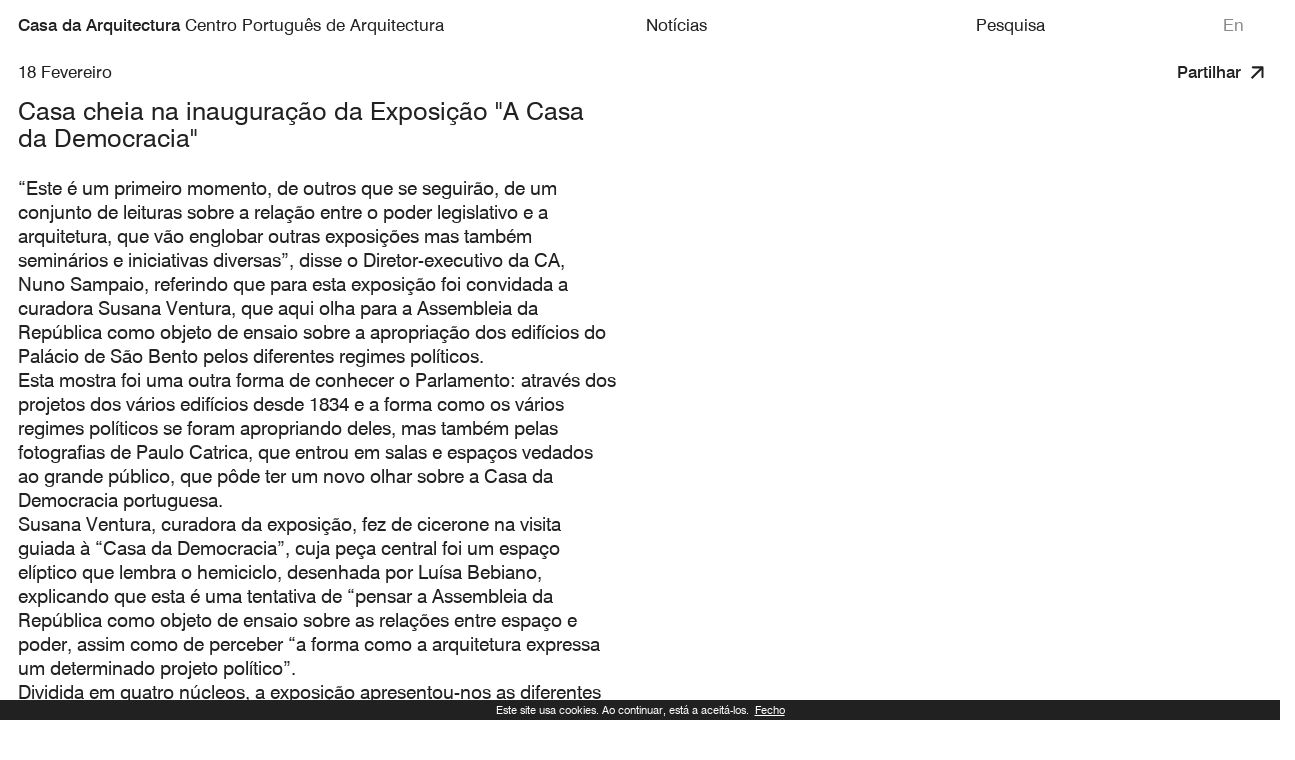

--- FILE ---
content_type: text/html; charset=UTF-8
request_url: https://casadaarquitectura.pt/pt/noticias/casa-cheia-na-inauguracao-da-exposicao-a-casa-da-democracia-2018-02-18/
body_size: 8057
content:
<!DOCTYPE html>
<html>
<head lang="pt">
<!-- Global site tag (gtag.js) - Google Analytics -->
<script async src="https://www.googletagmanager.com/gtag/js?id=G-DW1BN6H2ND"></script>
<script>
  window.dataLayer = window.dataLayer || [];
  function gtag(){dataLayer.push(arguments);}
  gtag('js', new Date());

  gtag('config', 'G-DW1BN6H2ND');
</script>
<title>Casa cheia na inauguração da Exposição "A Casa da Democracia" - Casa da Arquitectura</title>

<meta name="Description" content="Foram muitos os convidados, amigos e p&uacute;blico em geral que transpuseram as portas da Casa da Arquitectura para a inaugura&ccedil;&atilde;o da exposi&ccedil;&atilde;o &ldquo;A Casa da Democracia &ndash; Entre Espa&ccedil;o e Poder&rdquo;, que po"/>
<meta http-equiv="Content-Language" content="pt" />
<meta name="Keywords" content=""/>
		<meta http-equiv="Content-Type" content="text/html; charset=windows-1252"/>
		<meta name="Robots" content="index, follow"/>
		<meta name="Author" content="Casa da Arquitectura"/>
		<meta name="Copyright" content="Casa da Arquitectura"/>
		<meta name="Distribution" content="Global"/>
		<meta name="subject" content="Casa da Arquitectura">
		<meta name="audience" content="all">
		
<link rel="stylesheet" type="text/css" href="/css/reset-min.css"/>
<!--[if lt IE 9]>
	<script src="http://css3-mediaqueries-js.googlecode.com/svn/trunk/css3-mediaqueries.js"></script>
<![endif]-->
<meta name="viewport" content="width=device-width, initial-scale=1.0, maximum-scale=1">

<script src="//ajax.googleapis.com/ajax/libs/jquery/1.9.1/jquery.min.js"></script>
<!--[if lt IE 9]>
	<script src="http://html5shim.googlecode.com/svn/trunk/html5.js"></script>
<![endif]-->

<meta property="og:type" content="website" />
<meta property="og:locale" content="pt_PT" />
<meta property="og:title" content="Casa cheia na inauguração da Exposição "A Casa da Democracia" - Casa da Arquitectura" />
<meta property="og:description" content="Foram muitos os convidados, amigos e p&uacute;blico em geral que transpuseram as portas da Casa da Arquitectura para a inaugura&ccedil;&atilde;o da exposi&ccedil;&atilde;o &ldquo;A Casa da Democracia &ndash; Entre Espa&ccedil;o e Poder&rdquo;, que po" />
<meta property="og:site_name" content="Casa cheia na inauguração da Exposição "A Casa da Democracia" - " />
<meta name="twitter:site" content="@casa_arqui" />
<meta name="twitter:creator" content="@casa_arqui" />
<meta name="twitter:title" content="Casa cheia na inauguração da Exposição "A Casa da Democracia" - Casa da Arquitectura" />
<meta name="twitter:description" content="Foram muitos os convidados, amigos e p&uacute;blico em geral que transpuseram as portas da Casa da Arquitectura para a inaugura&ccedil;&atilde;o da exposi&ccedil;&atilde;o &ldquo;A Casa da Democracia &ndash; Entre Espa&ccedil;o e Poder&rdquo;, que po" />
<link rel="apple-touch-icon" sizes="180x180" href="/images/favicons/apple-touch-icon.png">
<link rel="icon" type="image/png" sizes="32x32" href="/images/favicons/favicon-32x32.png">
<link rel="icon" type="image/png" sizes="16x16" href="/images/favicons/favicon-16x16.png">
<link rel="manifest" href="/images/favicons/site.webmanifest">
<link rel="mask-icon" href="/images/favicons/safari-pinned-tab.svg" color="#000000">
<link rel="shortcut icon" href="/images/favicons/favicon.ico">
<meta name="msapplication-TileColor" content="#ffffff">
<meta name="msapplication-config" content="/images/favicons/browserconfig.xml">
<meta name="theme-color" content="#ffffff">

<link rel="preconnect" href="https://fonts.gstatic.com"> 
<link href="https://fonts.googleapis.com/css2?family=DM+Mono&display=swap" rel="stylesheet">
<link rel="stylesheet" href="/css/flexslider.css" type="text/css" media="screen" />
<link rel="stylesheet" type="text/css" href="/css/style.css?v=2025080101"/>

<link rel="stylesheet" type="text/css" href="/css/slick.css">
<link rel="stylesheet" type="text/css" href="/css/slick-theme.css">
<script src="/js/slick.js" charset="utf-8"></script>
<script type="text/javascript" src="https://s7.addthis.com/js/250/addthis_widget.js"></script>
<script defer src="/js/jquery.flexslider.js"></script>
<link rel="stylesheet" href="/css/jquery.bxslider.css">
<script src="https://cdn.jsdelivr.net/bxslider/4.2.12/jquery.bxslider.min.js"></script>
<link rel="stylesheet" type="text/css" href="/css/lightbox.css">
<script src="/js/lightbox.js" charset="utf-8"></script>
<script defer src="/js/jquery.scrollTo-min.js"></script>
<script src="/js/jquery.vimeo.api.min.js"></script>
<script src="/js/jquery.cookie.js"></script>
<script src="/js/jquery.history.js"></script>
<script src="/js/funcoes.js?v=4"></script>
</head>

<body >
<div class="loader"></div>
<input type="hidden" id="langid" name="langid" value="1">
<input type="hidden" id="langref" name="langref" value="pt">

			<div class="under" id="cookie_msg" style="bottom:0">Este site usa cookies. Ao continuar, está a aceitá-los.&nbsp;<a href="#" id="cookie_accept">Fecho</a></div>

	
<div id="main">
		<header class="reduced">
		<div class="col left relative">
			<div class="h1"><a href="/pt/"><img src="/images/logo.svg" alt="Casa da Arquitectura"><p>Casa da Arquitectura <span>Centro Portugu&ecirc;s de Arquitectura</span></p></a></div>
			<div class="h1_closed"><a href="/pt/"><p>Casa da Arquitectura <span>Centro Portugu&ecirc;s de Arquitectura</span></p></a></div>
		</div>
		<div class="col right nav_wrap">
			<nav class="left">
			<ul id="menu" class="menus"><li class="menu_col1"><a class="" href="/pt/programacao/">Programação</a></li><li class="menu_col2"><a class="" href="/pt/visitas-guiadas/">Roteiros de Arquitetura</a></li><li class="menu_col3"><a class="" href="/pt/sobre-nos/">Sobre Nós</a></li><li class="menu_col1"><a class="" href="/pt/servico-educativo/">Serviço Educativo</a></li><li class="menu_col2"><a class="" href="/pt/horarios-bilheteira-e-contactos/">Informações Úteis</a></li><li class="menu_col3"><a class="" href="/pt/servicos/">Eventos na Casa da Arquitectura</a></li><li class="menu_col1"><a class="" href="/pt/apoiar-a-casa/">Apoiar a Casa</a></li><li class="menu_col2"><a class=" sel" href="/pt/noticias/">Notícias</a></li><li class="menu_col3"><a class="bt_pesquisa" href="#">Pesquisa</a></li></ul>			<ul id="menu_top_closed_list" class="menus">
				<li>Notícias</li><li><a href="#" class="bt_pesquisa">pesquisa</a></li>
			</ul>
			</nav>
						<div class="lang right">
				<a class="link_loja" href="https://loja.casadaarquitectura.pt" target="_blank">Loja<img src="/images/goto.svg" class="goto" width="17" alt="Go To" /></a>				<a class="link_arquivo" href="https://arquivo.casadaarquitectura.pt/inweb/" target="_blank">Arquivo<img src="/images/goto.svg" class="goto" width="17" alt="Go To" /></a>				<a class="link_tours" href="https://tours.casadaarquitectura.pt/" target="_blank">Tours<img src="/images/goto.svg" class="goto" width="17" alt="Go To" /></a>				<a class="lang_link" href="/en/noticias/casa-cheia-na-inauguracao-da-exposicao-a-casa-da-democracia-2018-02-18/">En</a>
				<div class="mobile_socials right"><a href="https://www.facebook.com/casadaarquitectura.pt/" target="_blank"><img src="/images/footer_fb.svg" alt="facebook" /></a><a href="https://twitter.com/casa_arqui" target="_blank"><img src="/images/footer_tw.svg" alt="twitter" /></a><a href="https://www.instagram.com/casadaarquitectura/" target="_blank"><img src="/images/footer_in.svg" alt="instagram" /></a><a href="https://www.linkedin.com/company/casa-da-arquitectura/" target="_blank"><img width="23" src="/images/footer_li.svg" alt="linkedin" /></a></div>
			</div>
			<div class="clear"></div>
		</div>
		<div class="clear"></div>
		
		<div class="menu_open_wrap">
			<div class="menu_open">
				<div id="nav">
				  <span></span>
				  <span></span>
				  <span></span>
				  <span></span>
				</div>
			</div>
		</div>

	</header>
	
	<section class="relative wrap_casa-cheia-na-inauguracao-da-exposicao-a-casa-da-democracia-2018-02-18 " id="wrap_noticias">	<div class="pad fixed_submenu_wrap">
		<div class="header_wrap_sep white">
			<div class="scrolly">
				<ul class="colunas">
					<li class="col">
						<ul class="submenu">
							<li>18 Fevereiro</li>
						</ul>
					</li>
					<li class="col">
						<div class="right dark_share"><div class="share">
	<div class="left">
		<div class="addthis_toolbox addthis_default_style">
		    <a class="addthis_button_facebook"><img class="svg-convert" width="22" src="/images/share_fb.svg" alt="facebook" /></a>
		    <a class="addthis_button_twitter"><img class="svg-convert" src="/images/share_tw.svg" width="23" alt="twitter" /></a>
		    <a class="addthis_button_linkedin"><img class="svg-convert" src="/images/share_in.svg" width="21" alt="Linkedin" /></a>
    	</div>
   	</div>
	<div class="left"><a class="bt_share" href="#" target="_blank">Partilhar<img src="/images/goto.svg" class="goto svg-convert" width="17" alt="Go To"></a></div>
	<div class="clear"></div>
</div>
</div>
						<div class="clear"></div>
					</li>
				</ul>
			</div>
		</div>
	</div>
	
	
	<div class="content_wrap noticias_detalhe">
		<div class="col">
			<div class="eventos_wrap">
				<h1 class="titulo_evento">Casa cheia na inauguração da Exposição "A Casa da Democracia"</h1>
				<div class="texto_wrap">
					<div class="texto">&ldquo;Este &eacute; um primeiro momento, de outros que se seguir&atilde;o, de um conjunto de leituras sobre a rela&ccedil;&atilde;o entre o poder legislativo e a arquitetura, que v&atilde;o englobar outras exposi&ccedil;&otilde;es mas tamb&eacute;m semin&aacute;rios e iniciativas diversas&rdquo;, disse o Diretor-executivo da CA, Nuno Sampaio, referindo que para esta exposi&ccedil;&atilde;o foi convidada a curadora Susana Ventura, que aqui olha para a Assembleia da Rep&uacute;blica como objeto de ensaio sobre a apropria&ccedil;&atilde;o dos edif&iacute;cios do Pal&aacute;cio de S&atilde;o Bento pelos diferentes regimes pol&iacute;ticos.<br />
Esta mostra foi uma outra forma de conhecer o Parlamento: atrav&eacute;s dos projetos dos v&aacute;rios edif&iacute;cios desde 1834 e a forma como os v&aacute;rios regimes pol&iacute;ticos se foram apropriando deles, mas tamb&eacute;m pelas fotografias de Paulo Catrica, que entrou em salas e espa&ccedil;os vedados ao grande p&uacute;blico, que p&ocirc;de ter um novo olhar sobre a Casa da Democracia portuguesa.<br />
Susana Ventura, curadora da exposi&ccedil;&atilde;o, fez de cicerone na visita guiada &agrave; &ldquo;Casa da Democracia&rdquo;, cuja pe&ccedil;a central foi um espa&ccedil;o el&iacute;ptico que lembra o hemiciclo, desenhada por Lu&iacute;sa Bebiano, explicando que esta &eacute; uma tentativa de &ldquo;pensar a Assembleia da Rep&uacute;blica como objeto de ensaio sobre as rela&ccedil;&otilde;es entre espa&ccedil;o e poder, assim como de perceber &ldquo;a forma como a arquitetura expressa um determinado projeto pol&iacute;tico&rdquo;.<br />
Dividida em quatro n&uacute;cleos, a exposi&ccedil;&atilde;o apresentou-nos as diferentes apropria&ccedil;&otilde;es do edif&iacute;cio consoante os regimes vigentes, nomeadamente, a Monarquia Constitucional, Primeira Rep&uacute;blica, Estado Novo e Democracia. Uma diferente vis&atilde;o mesmo para aqueles que est&atilde;o habituados a percorrer os corredores do Pal&aacute;cio. &ldquo;Se queres conhecer bem a tua casa, &eacute; importante que saias dela&rdquo;, lembrou o vice-presidente da Assembleia da Rep&uacute;blica, Jorge Lac&atilde;o, tamb&eacute;m presente na cerim&oacute;nia.<br />
Lu&iacute;sa Salgueiro, presidente da C&acirc;mara de Matosinhos e tamb&eacute;m ela uma profunda conhecedora dos meandros do Pal&aacute;cio, j&aacute; que foi deputada parlamentar durante doze anos, n&atilde;o escondeu a satisfa&ccedil;&atilde;o por todos agora terem a oportunidade, mas tamb&eacute;m a obriga&ccedil;&atilde;o, de conhecer o Parlamento.<br />
&ldquo;Mais do que uma exposi&ccedil;&atilde;o &eacute; uma oportunidade de celebrar uma parceria com a AR que &eacute; um marco importante para a hist&oacute;ria da arquitetura&rdquo;, disse ainda o presidente da Casa da Arquitetura, Jos&eacute; Manuel Dias da Fonseca.<br />
A atual Assembleia da Rep&uacute;blica, assento do Parlamento Portugu&ecirc;s, foi cen&aacute;rio e palco de importantes movimentos sociais e regimes pol&iacute;ticos que determinaram o nosso destino hist&oacute;rico: a Revolu&ccedil;&atilde;o Liberal de 1820, que dois anos depois deu origem &agrave; primeira Constitui&ccedil;&atilde;o Portuguesa; a aboli&ccedil;&atilde;o da Monarquia e consequente implanta&ccedil;&atilde;o da Rep&uacute;blica em 1910; a ditadura do Estado Novo e o seu fim, ap&oacute;s a Revolu&ccedil;&atilde;o de 25 de abril de 1974, com a desejada restaura&ccedil;&atilde;o da Democracia.<br />
A hist&oacute;ria que o edif&iacute;cio acumula &eacute; igualmente insepar&aacute;vel da hist&oacute;ria da arquitetura portuguesa, remontando ao final do s&eacute;culo XVI, aquando da funda&ccedil;&atilde;o do Mosteiro de S&atilde;o Bento da Sa&uacute;de, desenhado pelo Arquiteto Balthazar &Aacute;lvares e considerado um dos mais relevantes exemplos do estilo ch&atilde;o devido &agrave; sua monumentalidade e marca territorial, o que ter&aacute;, certamente, potenciado a sua posterior adapta&ccedil;&atilde;o a Pal&aacute;cio das Cortes.<br />
As hist&oacute;rias entrecruzam-se ao longo dos s&eacute;culos, estimulando uma compreens&atilde;o que n&atilde;o deve ater-se &agrave; sucess&atilde;o dos acontecimentos para procurar pensar o pr&oacute;prio sentido do que &eacute; o espa&ccedil;o pol&iacute;tico no nosso presente. O sistema pol&iacute;tico condicionou, por diversas vezes, a arquitetura do edif&iacute;cio (incluindo a coreografia dos corpos e a iconografia) e do peda&ccedil;o de cidade onde se insere, enquanto a arquitetura, por sua vez, contribuiu para a cria&ccedil;&atilde;o e afirma&ccedil;&atilde;o de um centro de poder ou da cidade enquanto espa&ccedil;o de liberdade.</div>
									</div>				
			</div>
		</div>
		
		<div class="col">
			<ul class="img_col pad"><li>
			<img src="/imagens/noticias/_61696dae4d289.jpg" alt="" /><p class="legenda">Inauguração da exposição Casa da Democracia: Entre Espaço e Poder © Casa da Arquitectura</p>		</li></ul>		</div>
	</div>
	<div class="content_wrap nopad">
	</div>		<div id="reposicao"></div>
	</section>
	<footer>
				<div class="row1">
			<div class="col"><strong><a href="/pt/sobre-nos/">Institui&ccedil;&atilde;o</a></strong><br />
<a href="/pt/sobre-nos/#content-missao"> Miss&atilde;o</a><br />
<a href="/ficheiros/galeria/a_casa_projeto_e_historia_6021d77b2e8cd.pdf"> Hist&oacute;ria</a><br />
<a href="/pt/sobre-nos/#content-orgaos-sociais">&Oacute;rg&atilde;os Sociais</a><br />
<a href="/ficheiros/galeria/estatutos_ca_5fc12b6857f1c.pdf" target="_blank"> Estatutos</a><br />
<a href="/pt/sobre-nos/#content-equipa"> Equipa<br />
</a><a href="/pt/paginas/associados-honorarios/">Associados Honor&aacute;rios</a><br />
<a href="/pt/paginas/mecenas-e-patrocinadores/"> Mecenas e Patrocinadores<br />
</a><a href="/pt/paginas/relatorios-de-atividades/">Relat&oacute;rios de Atividades e Presta&ccedil;&atilde;o de Contas<br />
</a><a href="/pt/paginas/financiamentos/" target="_blank">Financiamentos</a><br />
<a href="/pt/horarios-bilheteira-e-contactos/"> Bilheteira, Hor&aacute;rios e Contactos</a><br />
<a href="https://www.livroreclamacoes.pt/inicio" target="_blank"> Livro de Reclama&ccedil;&otilde;es</a><br />
<a href="/pt/paginas/recrutamento/">Recrutamento</a><br />
<br />
<strong><a href="/pt/servicos/">Comercial</a></strong><br />
<a href="/pt/servicos/#content-notas-importantes"> Espa&ccedil;os para eventos</a><br />
<br />
<br />
<strong>TOURS</strong><br />
<a href="https://tours.casadaarquitectura.pt/">Roteiros&nbsp;de arquitectura</a></div>
			<div class="col"><strong><a href="/pt/programacao/">Atividades</a></strong><br />
<a href="/pt/programacao/"> Programa&ccedil;&atilde;o</a><br />
<a href="/pt/programacao/"> Calend&aacute;rio</a><br />
<a href="/pt/programacao/"> Exposi&ccedil;&otilde;es</a><br />
<a href="/pt/programacao/"> Eventos</a><br />
<a href="/pt/noticias/?ano=2025" target="_blank"> Not&iacute;cias</a><br />
<br />
<strong><a href="/pt/associe-se/">Amigo da Casa</a></strong><br />
<br />
<strong><a href="/pt/servico-educativo/">Servi&ccedil;o Educativo</a></strong><br />
<a href="/pt/servico-educativo/oficinas/">Oficinas</a><br />
<a href="/pt/visitas-guiadas/">Visitas Guiadas</a><strong><a href="/pt/visitas-guiadas/"><br />
</a></strong><strong><br />
Visitas Virtuais<br />
</strong><a href="https://casadaarquitectura.pt/vv/2022-arq_ca/" target="casadaarquitectura.pt/vv/2022-arq_ca/">Arquivo da Casa</a><br />
<a href="https://www.casadaarquitectura.pt/vv/2019-esm/" target="www.casadaarquitectura.pt/vv/2019-esm/"> Souto Moura - Mem&oacute;ria, Projectos, Obras</a><br />
<a href="https://www.casadaarquitectura.pt/vv/2021-rv/" target="www.casadaarquitectura.pt/vv/2021-rv/">Radar Veneza - Arquitetos Portugueses na Bienal. 1975 - 2021</a><br />
<a href="https://www.casadaarquitectura.pt/vv/2021-gg/" target="www.casadaarquitectura.pt/vv/2021-gg/">Arquigrafias - Guido Guidi e &Aacute;lvaro Siza<br />
</a><a href="https://cdn.casadaarquitectura.pt/ca/vv/2022-fb/" target="cdn.casadaarquitectura.pt/ca/vv/2022-fb/">Flashback / Carrilho da Gra&ccedil;a<br />
</a><a href="https://cdn.casadaarquitectura.pt/ca/vv/2023-mnc/" target="cdn.casadaarquitectura.pt/ca/vv/2023-mnc/">Matosinhos N&atilde;o Constru&iacute;do</a><br />
<a href="https://cdn.casadaarquitectura.pt/ca/vv/2024-paulo/" target="cdn.casadaarquitectura.pt/ca/vv/2024-paulo/">Paulo: Para al&eacute;m do Desenho - Conversando com Paulo Mendes da Rocha<br />
</a><br />
<br />
<br type="_moz" /></div>
			<div class="col"><strong>Arquivo<br />
</strong><a href="https://casadaarquitectura.pt/vv/2022-arq_ca/" target="_blank">Visita Virtual ao Arquivo</a><br />
<a href="/pt/paginas/sobre-o-arquivo/">Sobre o Arquivo<br />
</a><a href="/pt/paginas/politica-de-incorporacoes/">Pol&iacute;tica de Incorpora&ccedil;&otilde;es&nbsp;e Empr&eacute;stimos<br />
</a><a href="/pt/paginas/condicoes-de-reproducao-e-cedencia-de-imagens/">Condi&ccedil;&otilde;es de Reprodu&ccedil;&atilde;o e Ced&ecirc;ncia de Imagens</a><br />
<a href="/pt/paginas/prestacao-de-servicos/"> Presta&ccedil;&atilde;o de Servi&ccedil;os</a><br />
<a href="/pt/paginas/condicoes-de-acesso-e-prestacao-de-servicos/">Condi&ccedil;&otilde;es de Acesso</a><br />
<br />
<strong>Centro de Estudos</strong><br />
<a href="/pt/paginas/missao-do-arquivo/"> Miss&atilde;o</a><br />
<a href="/pt/paginas/residencias-da-casa/">Resid&ecirc;ncias da Casa</a><br />
<a href="https://casadaarquitectura.pt/pt/noticias/casa-da-arquitectura-lanca-10-bolsas-de-doutoramento-com-o-apoio-da-fct-2025-02-27/">Bolsas</a><br />
<br type="_moz" /></div>
			<div class="col"><strong><a href="https://loja.casadaarquitectura.pt/pt">Loja</a></strong><br />
<a href="http://loja.casadaarquitectura.pt/pt/artedesign"> Arte e Design</a><br />
<a href="https://loja.casadaarquitectura.pt/pt/livraria"> Livraria</a><br />
<a href="https://loja.casadaarquitectura.pt/pt/outros"> Outros Produtos</a><br />
<br type="_moz" /></div>
		</div>
		<div class="row2">
			<div class="newsletter_wrap">
				<div class="">
	<p class="">Quero receber a newsletter</p>	
	<form action="" method="post" name="newsletter_s" id="newsletter_s">
	<input type="hidden" name="contactt" value="11" />
	     <input class="news_input " type="text" placeholder="nome@email.pt" name="emailsnews" id="emailsnews" value="" />
	     <button>subscrever</button>
	     <div class="load_news"><img src="/images/loading.gif" /></div>
	     <p class="msg"></p>
	</form>
</div>			</div>
		</div>
		<div class="row3">
			<div class="col sign">
				<div class="logo_wrap"><a href="/pt/"><img width="60" src="/images/logo.svg" alt="Casa da Arquitectura" /></a></div>
				<div class="sign_wrap"><a href="/pt/paginas/termos-e-condicoes-e-politica-de-privacidade/">Termos e Condições e Política de Privacidade</a> / <a href="/pt/paginas/creditos/">Créditos</a></div>
			</div>
			<div class="col emails relative">
				<a href="/cdn-cgi/l/email-protection#355c5b535a75565446545154544744405c415056414047541b4541"><span class="__cf_email__" data-cfemail="61080f070e210200120005000013101408150402151413004f1115">[email&#160;protected]</span></a><br />
<a href="/cdn-cgi/l/email-protection#e2808b8e8a8796878b9083a2818391838683839093978b96878196979083cc9296"><span class="__cf_email__" data-cfemail="1a787376727f6e7f73687b5a797b697b7e7b7b686b6f736e7f796e6f687b346a6e">[email&#160;protected]</span></a>				<div id="redes-soc-foter" class="redes-sociais redes-soc-foter allpages">
	<div class="">
		<div class="right dark_share"><div class="share">
	<div class="left">
		<div class="addthis_toolbox addthis_default_style">
		    <a class="addthis_button_facebook"><img class="svg-convert" width="22" src="/images/share_fb.svg" alt="facebook" /></a>
		    <a class="addthis_button_twitter"><img class="svg-convert" src="/images/share_tw.svg" width="23" alt="twitter" /></a>
		    <a class="addthis_button_linkedin"><img class="svg-convert" src="/images/share_in.svg" width="21" alt="Linkedin" /></a>
    	</div>
   	</div>
	<div class="left"><a class="bt_share" href="#" target="_blank">Partilhar<img src="/images/goto.svg" class="goto svg-convert" width="17" alt="Go To"></a></div>
	<div class="clear"></div>
</div>
</div>
		<div class="clear"></div>
	</div>
	<div class="rdin relative">
		<div class="redes-links">
		<a href="https://www.facebook.com/casadaarquitectura.pt/" target="_blank"><img src="/images/footer_fb.svg" alt="facebook" /></a><a href="https://twitter.com/casa_arqui" target="_blank"><img src="/images/footer_tw.svg" alt="twitter" /></a><a href="https://www.instagram.com/casadaarquitectura/" target="_blank"><img src="/images/footer_in.svg" alt="instagram" /></a><a href="https://www.linkedin.com/company/casa-da-arquitectura/" target="_blank"><img width="23" src="/images/footer_li.svg" alt="linkedin" /></a>		</div>
		<a class="bt_rs noact" href="#">Redes Sociais<img src="/images/goto.svg" class="goto" width="17" alt="Go To" /></a>
	</div>
	<div class="loja_link_footer">
		<a class="link_arquivo" href="https://arquivo.casadaarquitectura.pt/inweb/" target="_blank">Arquivo<img src="/images/goto.svg" class="goto" width="17" alt="Go To" /></a>		<a class="link_loja" href="https://loja.casadaarquitectura.pt" target="_blank">Loja<img src="/images/goto.svg" class="goto" width="17" alt="Go To" /></a>		<a class="link_tours" href="https://tours.casadaarquitectura.pt/" target="_blank">Tours<img src="/images/goto.svg" class="goto" width="17" alt="Go To" /></a>	</div>
</div>
<script data-cfasync="false" src="/cdn-cgi/scripts/5c5dd728/cloudflare-static/email-decode.min.js"></script><script>
$(document).ready(function() {

	$(window).scroll(function(){
		
		if($(window).width()>767)
		{
		  var menuHeight = $('#redes-soc').height(); 
          
          var top = $(this).scrollTop();
          var bottom = $(document).height() - $(this).height() - $(this).scrollTop();
		  
		  /*
			  if (bottom < menuHeight) {
	              $('#redes-soc').fadeIn(200);
	          }
	          else {
	              $('#redes-soc').fadeOut(200);
	          }
*/
			  		}
	});
});
</script>			</div>
		</div>
	</footer>
		<div class="patrocionadores">
		<div class="patrocionadores_wrap">
			<div class="col " style="min-inline-size: auto">
					<p class="titulo">Parceiro Institucional</p>
					<div class="imagens">
						<p style="margin-left: auto; margin-right: auto"><a href="https://www.portugal.gov.pt/pt/gc21/area-de-governo/cultura" target="_blank"><img width="250px" class="" src="/imagens/sponsors_republica_2025.svg" alt="Parceiro Institucional" /></a></p>					</div>
				</div><div class="col " style="min-inline-size: auto">
					<p class="titulo">Rede Portuguesa de arte contemporânea</p>
					<div class="imagens">
						<p style="margin-left: auto; margin-right: auto"><a href="https://www.dgartes.gov.pt/" target="_blank"><img width="200px" class="" src="/imagens/sponsors_dgartes.svg" alt="Rede Portuguesa de arte contemporânea" /></a></p>					</div>
				</div><div class="col " style="min-inline-size: auto">
					<p class="titulo">&nbsp;</p>
					<div class="imagens">
						<p style="margin-left: auto; margin-right: auto"><a href="https://rpac.pt/" target="_blank"><img width="200px" class="" src="/imagens/sponsors_rpac.svg" alt="&nbsp;" /></a></p>					</div>
				</div><div class="col " style="min-inline-size: auto">
					<p class="titulo">Parceiro Estratégico</p>
					<div class="imagens">
						<p style="margin-left: auto; margin-right: auto"><a href="https://www.cm-matosinhos.pt" target="_blank"><img width="250px" class="" src="/imagens/sponsors_cm-matosinhos.svg" alt="Parceiro Estratégico" /></a></p>					</div>
				</div><div class="col " style="min-inline-size: auto">
					<p class="titulo">Mecenas principal da Casa da Arquitectura</p>
					<div class="imagens">
						<p style="margin-left: auto; margin-right: auto"><a href="https://www.bancobpi.pt/responsabilidade-social/fundacao-bancaria-la-caixa" target="_blank"><img width="360" class="" src="/imagens/sponsors_bpi.svg" alt="Mecenas principal da Casa da Arquitectura" /></a></p>					</div>
				</div><div class="col " style="min-inline-size: auto">
					<p class="titulo">Mecenas da Casa da Arquitectura</p>
					<div class="imagens">
						<p style="margin-left: auto; margin-right: auto"><a href="https://www.amorim.com/pt/" target="_blank"><img width="210px" class="svgBlack" src="/imagens/sponsors_amorin.svg" alt="Mecenas da Casa da Arquitectura" /></a></p>					</div>
				</div><div class="col " style="min-inline-size: auto">
					<p class="titulo">&nbsp;</p>
					<div class="imagens">
						<p style="margin-left: auto; margin-right: auto"><a href="https://www.ceiia.com/" target="_blank"><img width="140px" class="svgBlack" src="/imagens/sponsors_ceiia.svg" alt="&nbsp;" /></a></p>					</div>
				</div><div class="col " style="min-inline-size: auto">
					<p class="titulo">&nbsp;</p>
					<div class="imagens">
						<p style="margin-left: auto; margin-right: auto"><a href="https://www.cin.com/" target="_blank"><img width="160px" class="svgBlack" src="/imagens/sponsors_cin.svg" alt="&nbsp;" /></a></p>					</div>
				</div><div class="col " style="min-inline-size: auto">
					<p class="titulo">&nbsp;</p>
					<div class="imagens">
						<p style="margin-left: auto; margin-right: auto"><a href="https://www.geoinvestimentos.com/" target="_blank"><img width="160px" class="svgBlack" src="/imagens/sponsors_geoinvestimentos.svg" alt="&nbsp;" /></a></p>					</div>
				</div><div class="col " style="min-inline-size: auto">
					<p class="titulo">&nbsp;</p>
					<div class="imagens">
						<p style="margin-left: auto; margin-right: auto"><a href="https://indaquamatosinhos.pt/" target="_blank"><img width="160px" class="svgBlack" src="/imagens/sponsors_indaqua.svg" alt="&nbsp;" /></a></p>					</div>
				</div><div class="col " style="min-inline-size: auto">
					<p class="titulo">&nbsp;</p>
					<div class="imagens">
						<p style="margin-left: auto; margin-right: auto"><a href="https://www.conservaspinhais.com/" target="_blank"><img width="70px" class="svgBlack" src="/imagens/sponsors_pinhais.svg" alt="&nbsp;" /></a></p>					</div>
				</div><div class="col " style="min-inline-size: auto">
					<p class="titulo">&nbsp;</p>
					<div class="imagens">
						<p style="margin-left: auto; margin-right: auto"><a href="https://dcasa.pt/" target="_blank"><img width="140px" class="svgBlack" src="/imagens/sponsors_dcasa.svg" alt="&nbsp;" /></a></p>					</div>
				</div><div class="col " style="min-inline-size: auto">
					<p class="titulo">&nbsp;</p>
					<div class="imagens">
						<p style="margin-left: auto; margin-right: auto"><a href="https://www.fidelidade.pt/" target="_blank"><img width="180px" class="svgBlack" src="/imagens/sponsors_fidelidade.svg" alt="&nbsp;" /></a></p>					</div>
				</div><div class="col " style="min-inline-size: auto">
					<p class="titulo">&nbsp;</p>
					<div class="imagens">
						<p style="margin-left: auto; margin-right: auto"><a href="https://secil.pt/" target="_blank"><img width="100px" class="svgBlack" src="/imagens/sponsors_secil.svg" alt="&nbsp;" /></a></p>					</div>
				</div><div class="col " style="min-inline-size: auto">
					<p class="titulo">&nbsp;</p>
					<div class="imagens">
						<p style="margin-left: auto; margin-right: auto"><a href="https://www.mdsgroup.pt" target="_blank"><img width="150px" class="svgBlack" src="/imagens/sponsors_mds.svg" alt="&nbsp;" /></a></p>					</div>
				</div><div class="col " style="min-inline-size: auto">
					<p class="titulo">&nbsp;</p>
					<div class="imagens">
						<p style="margin-left: auto; margin-right: auto"><a href="https://superbockgroup.com/" target="_blank"><img width="150px" class="svgBlack" src="/imagens/sponsors_superbockgroup.svg" alt="&nbsp;" /></a></p>					</div>
				</div><div class="col " style="min-inline-size: auto">
					<p class="titulo">&nbsp;</p>
					<div class="imagens">
						<p style="margin-left: auto; margin-right: auto"><a href="https://preceram.pt/" target="_blank"><img width="80px" class="svgBlack" src="/imagens/sponsors_preceram.svg" alt="&nbsp;" /></a></p>					</div>
				</div><div class="col " style="min-inline-size: auto">
					<p class="titulo">&nbsp;</p>
					<div class="imagens">
						<p style="margin-left: auto; margin-right: auto"><a href="https://www.quintamariaizabel.pt/" target="_blank"><img width="240px" class="svgBlack" src="/imagens/sponsors_qmi.svg" alt="&nbsp;" /></a></p>					</div>
				</div><div class="col " style="min-inline-size: auto">
					<p class="titulo">Cofinanciado por</p>
					<div class="imagens">
						<p style="margin-left: auto; margin-right: auto"><a href="https://www.norte2020.pt/" target="_blank"><img width="220px" class="" src="/imagens/sponsors_norte_2020.svg" alt="Cofinanciado por" /></a></p>					</div>
				</div><div class="col visivel" style="min-inline-size: auto">
					<p class="titulo">&nbsp;</p>
					<div class="imagens">
						<p style="margin-left: auto; margin-right: auto"><a href="https://portugal2020.pt/" target="_blank"><img width="160px" class="" src="/imagens/sponsors_portugal_2020.svg" alt="&nbsp;" /></a></p>					</div>
				</div><div class="col visivel" style="min-inline-size: auto">
					<p class="titulo">&nbsp;</p>
					<div class="imagens">
						<p style="margin-left: auto; margin-right: auto"><a href="https://european-union.europa.eu/index_pt" target="_blank"><img width="220px" class="" src="/imagens/sponsors_uniao_europeia.svg" alt="&nbsp;" /></a></p>					</div>
				</div>		</div>
	</div>
			<script src="/js/svg-convert.js"></script>
		<script>
			$(document).ready( function() 
			{
				$('.svg-convert').svgConvert();
			});
		</script><div id="redes-soc" class="redes-sociais  allpages">
	<div class="">
		<div class="right dark_share"><div class="share">
	<div class="left">
		<div class="addthis_toolbox addthis_default_style">
		    <a class="addthis_button_facebook"><img class="svg-convert" width="22" src="/images/share_fb.svg" alt="facebook" /></a>
		    <a class="addthis_button_twitter"><img class="svg-convert" src="/images/share_tw.svg" width="23" alt="twitter" /></a>
		    <a class="addthis_button_linkedin"><img class="svg-convert" src="/images/share_in.svg" width="21" alt="Linkedin" /></a>
    	</div>
   	</div>
	<div class="left"><a class="bt_share" href="#" target="_blank">Partilhar<img src="/images/goto.svg" class="goto svg-convert" width="17" alt="Go To"></a></div>
	<div class="clear"></div>
</div>
</div>
		<div class="clear"></div>
	</div>
	<div class="rdin relative">
		<div class="redes-links">
		<a href="https://www.facebook.com/casadaarquitectura.pt/" target="_blank"><img src="/images/footer_fb.svg" alt="facebook" /></a><a href="https://twitter.com/casa_arqui" target="_blank"><img src="/images/footer_tw.svg" alt="twitter" /></a><a href="https://www.instagram.com/casadaarquitectura/" target="_blank"><img src="/images/footer_in.svg" alt="instagram" /></a><a href="https://www.linkedin.com/company/casa-da-arquitectura/" target="_blank"><img width="23" src="/images/footer_li.svg" alt="linkedin" /></a>		</div>
		<a class="bt_rs noact" href="#">Redes Sociais<img src="/images/goto.svg" class="goto" width="17" alt="Go To" /></a>
	</div>
	<div class="loja_link_footer">
		<a class="link_arquivo" href="https://arquivo.casadaarquitectura.pt/inweb/" target="_blank">Arquivo<img src="/images/goto.svg" class="goto" width="17" alt="Go To" /></a>		<a class="link_loja" href="https://loja.casadaarquitectura.pt" target="_blank">Loja<img src="/images/goto.svg" class="goto" width="17" alt="Go To" /></a>		<a class="link_tours" href="https://tours.casadaarquitectura.pt/" target="_blank">Tours<img src="/images/goto.svg" class="goto" width="17" alt="Go To" /></a>	</div>
</div>
<script>
$(document).ready(function() {

	$(window).scroll(function(){
		
		if($(window).width()>767)
		{
		  var menuHeight = $('#redes-soc').height(); 
          
          var top = $(this).scrollTop();
          var bottom = $(document).height() - $(this).height() - $(this).scrollTop();
		  
		  /*
			  if (bottom < menuHeight) {
	              $('#redes-soc').fadeIn(200);
	          }
	          else {
	              $('#redes-soc').fadeOut(200);
	          }
*/
			  		}
	});
});
</script>	</div>
	<div class="popup_pesquisa scrollable">
	<div class="popup-inner">
		<div class="popup-content">
			<div class="popup-content-inner">
				<a href="#" class="menu_close right"><img src="/images/close.svg" alt="" width="30" /></a>
					<section>
						<div class="content_wrap nopad">
							<div class="col">
								<div class="pesquisa_wrap_menu">
									<div>
										<p class="label left">pesquisa</p>
										<input maxlength="25" class="left" type="text" name="s" id="s" value="">
										<div class="clear"></div>
									</div>
									<ul class="pesquisa_filtro"><li class="filter"><a data-filter="all" href="#" class=" sel"><p>Todos</p></a></li><li class="filter"><a data-filter="eventos" href="#" class=""><p>Exposições e Eventos</p></a></li><li class="filter"><a data-filter="noticias" href="#" class=""><p>Notícias</p></a></li><li class="filter"><a data-filter="servico-educativo" href="#" class=""><p>Serviço educativo</p></a></li><li class="filter"><a data-filter="visitas" href="#" class=""><p>Visitas Guiadas</p></a></li>									<li class="out datas_filtro"><div>Ano (<a href="#" data-filter="all">todos</a>)<br><a href="#" data-filter="2026">2026</a>, <a href="#" data-filter="2025">2025</a>, <a href="#" data-filter="2024">2024</a>, <a href="#" data-filter="2023">2023</a>, <a href="#" data-filter="2022">2022</a>, <a href="#" data-filter="2021">2021</a>, <a href="#" data-filter="2020">2020</a>, <a href="#" data-filter="2019">2019</a>, <a href="#" data-filter="2018">2018</a>, <a href="#" data-filter="2017">2017</a></div></li>
																		<li class="out">Produtos na Loja</li>
									<li class="out off">Arquivo</li>
									</ul>
								</div>
							</div>
							<div class="col">
								<div id="pesquisa_resultados"></div>
							</div>
						</div>
					</section>
			</div>
		</div>
	</div>
</div>
<script>
			$(document).ready( function() 
			{
				$("header").hover(
					function() {
					   removeReduced('');
					}, function() {
					   addReduced('');
					}
				);
			});
		</script><script defer src="https://static.cloudflareinsights.com/beacon.min.js/vcd15cbe7772f49c399c6a5babf22c1241717689176015" integrity="sha512-ZpsOmlRQV6y907TI0dKBHq9Md29nnaEIPlkf84rnaERnq6zvWvPUqr2ft8M1aS28oN72PdrCzSjY4U6VaAw1EQ==" data-cf-beacon='{"version":"2024.11.0","token":"0c627d7d200b4611a0f33615c2ed2b6b","r":1,"server_timing":{"name":{"cfCacheStatus":true,"cfEdge":true,"cfExtPri":true,"cfL4":true,"cfOrigin":true,"cfSpeedBrain":true},"location_startswith":null}}' crossorigin="anonymous"></script>
</body>
</html>


--- FILE ---
content_type: image/svg+xml
request_url: https://casadaarquitectura.pt/images/logo.svg
body_size: 3816
content:
<svg width="78" height="86" viewBox="0 0 78 86" fill="none" xmlns="http://www.w3.org/2000/svg">
<path d="M3.86101 68.5146H0V85.9696H3.86101V68.5146Z" fill="#1D1D1B"/>
<path d="M39.5355 76.8704H39.1638V85.9697H43.351L39.5355 76.8704Z" fill="#1D1D1B"/>
<path d="M19.0091 64.5075H23.2569V42.9924L24.8423 38.5603H33.376L35.0296 42.9924H27.2241V47.0525H31.1003V64.5075H35.0903V85.9923H25.1457C25.6037 85.7952 26.0345 85.5401 26.4277 85.2334L26.7614 84.9678C26.9322 84.8259 27.0943 84.6738 27.2469 84.5125C27.3834 84.3759 27.5048 84.2317 27.6262 84.0875C27.7475 83.9433 27.8613 83.7991 27.9675 83.6473C28.1146 83.4486 28.2489 83.2408 28.3696 83.025C28.5385 82.735 28.6806 82.4301 28.7943 82.1143C28.8993 81.8156 28.978 81.5084 29.0295 81.196C29.1109 80.6933 29.1666 80.1866 29.1964 79.6782C29.1964 79.1773 29.2419 78.684 29.2495 78.1604C29.2495 77.872 29.2495 77.5836 29.2495 77.2952V64.5075H25.2292V78.168C25.2367 78.9056 25.1758 79.6424 25.0471 80.3688C24.959 80.883 24.6899 81.3487 24.2886 81.6817C23.9053 82.0507 23.4318 82.3124 22.9156 82.4406C22.3262 82.5734 21.7148 82.5734 21.1254 82.4406C20.5992 82.3165 20.1214 82.0392 19.7524 81.6438C19.3137 81.151 19.0614 80.5199 19.0394 79.8603C18.9864 79.3308 18.9636 78.7987 18.9711 78.2666V77.6443C18.9711 77.3787 18.9711 77.1131 18.9711 76.8854L19.0091 64.5075Z" fill="#1D1D1B"/>
<path d="M57.8318 70.1313L55.0327 77.508H60.6156L57.8318 70.1313Z" fill="#1D1D1B"/>
<path d="M62.1554 81.5452H53.6293L51.9529 85.9696L63.7862 85.9772L62.1554 81.5452Z" fill="#1D1D1B"/>
<path d="M69.5209 5.70703L66.6384 13.0837L72.3882 13.0913L69.5209 5.70703Z" fill="#1D1D1B"/>
<path d="M42.8883 21.4999H38.5266L36.8275 17.0755L32.7996 17.0679L28.7641 17.0755L27.0649 21.4999H31.1004L39.1562 42.9923V47.0222H35.0752V64.4847H42.8883V21.4999Z" fill="#1D1D1B"/>
<path d="M47.3485 33.8931H46.9768V42.9924H51.384L47.3485 33.8931Z" fill="#1D1D1B"/>
<path d="M32.8071 5.69946L30.0005 13.0761H35.591L32.8071 5.69946Z" fill="#1D1D1B"/>
<path d="M29.0979 27.1992L26.2988 34.5759H31.8817L29.0979 27.1992Z" fill="#1D1D1B"/>
<path d="M42.8884 64.5076C43.8988 64.5503 44.8729 64.8959 45.6845 65.4995C46.4961 66.103 47.1076 66.9367 47.4397 67.8923C47.7122 68.8574 47.8425 69.857 47.8266 70.8597C47.8455 72.0777 47.4907 73.2723 46.8101 74.2824C46.0447 75.2962 44.985 76.049 43.7759 76.4377L47.7887 85.9696L55.852 64.5076H42.8884Z" fill="#1D1D1B"/>
<path d="M19.0092 42.9924L27.065 21.5H22.7034L30.7667 0H15.171C17.424 0.683295 19.4331 2.00051 20.9587 3.79456L18.099 6.51147C17.1411 5.4603 15.9729 4.62253 14.6703 4.05259C13.0144 3.36268 11.1769 3.23994 9.44393 3.70349C8.48315 3.98157 7.59025 4.45548 6.82136 5.09545C6.05247 5.73541 5.42421 6.52758 4.97608 7.42217C4.11953 9.27078 3.99751 11.3761 4.63473 13.3113C4.93349 14.2344 5.42664 15.0825 6.08091 15.7987C6.73519 16.5148 7.53537 17.0822 8.42747 17.4626C10.0305 18.1405 11.8065 18.2945 13.5022 17.9028C15.2805 17.4096 16.8775 16.4104 18.099 15.0265L20.8752 17.9179C19.7083 19.1017 18.3711 20.1044 16.908 20.8929C15.5932 21.5348 14.1657 21.9137 12.7057 22.0085C11.6433 22.0935 10.5748 22.0604 9.51978 21.9098C8.64918 21.7342 7.76691 21.6226 6.88003 21.5759C6.31112 21.5379 5.74221 21.5152 5.1733 21.5152H0V42.9848H4.09616V56.9185C4.09616 57.1689 4.09616 57.4193 4.09616 57.6774C4.08076 58.4445 4.26366 59.2026 4.62714 59.8782C4.95923 60.3473 5.43637 60.694 5.98495 60.8648C6.61471 61.0787 7.28963 61.1232 7.942 60.9938C8.50847 60.8871 9.03391 60.6243 9.4591 60.2349C9.93529 59.8208 10.234 59.2393 10.2935 58.6108C10.3935 57.8562 10.4392 57.0953 10.43 56.3341V42.9924H14.5338V56.1595C14.5941 57.8227 14.4049 59.4855 13.9725 61.0925C13.6111 62.3935 12.9062 63.5731 11.932 64.5076V68.545H7.85097V86H19.1761H19.1154C18.0696 85.5591 17.1476 84.8686 16.4302 83.9889C15.8824 83.2972 15.5056 82.4859 15.3303 81.6211C15.1079 80.4679 14.9911 79.2969 14.9813 78.1225V64.5076H19.0168L19.0092 42.9924ZM12.7133 34.4471C12.5794 35.1092 12.344 35.7466 12.0154 36.3367C11.6575 36.9441 11.2012 37.4878 10.6652 37.9456C10.0804 38.3914 9.39075 38.6789 8.66262 38.7804C7.85628 38.923 7.03893 38.9941 6.2201 38.9929H4.06582V25.4463H5.68911C6.33951 25.4501 6.98868 25.5034 7.631 25.6057C8.20895 25.7028 8.77566 25.8579 9.32256 26.0687C9.85731 26.2842 10.3541 26.5839 10.7941 26.9566C11.2443 27.3624 11.6282 27.8361 11.932 28.3606C12.2368 28.8912 12.469 29.4604 12.6222 30.0529C12.7779 30.6847 12.8694 31.3305 12.8953 31.9806C12.9297 32.807 12.8686 33.6346 12.7133 34.4471Z" fill="#1D1D1B"/>
<path d="M53.7735 0H67.4273L59.1667 21.5H63.4146L65.1669 17.0755H73.8978L75.4149 20.9764H70.6891C68.6644 20.9167 66.6611 21.4039 64.8898 22.3868C63.1185 23.3697 61.6446 24.812 60.6232 26.562C59.396 28.7187 58.8998 31.2151 59.2089 33.6775C59.5179 36.1399 60.6155 38.4361 62.3375 40.2224C63.58 41.5509 65.1494 42.5296 66.8888 43.0607C66.1578 43.3042 65.4517 43.6168 64.78 43.9942C63.0551 44.929 61.6178 46.3171 60.6232 48.0088C59.6432 49.7439 59.1407 51.7079 59.1667 53.7007C59.112 55.2039 59.3665 56.7024 59.9146 58.1032C60.4626 59.504 61.2925 60.7772 62.3526 61.8438C63.4719 62.9068 64.7915 63.7361 66.2345 64.2834C67.6776 64.8307 69.2151 65.0849 70.7574 65.0312H77.3719V85.9772H67.9204L59.9253 64.5076H55.8519V60.4854H46.9465V54.8087H55.8519V50.8472H46.9465V46.9919H55.8519V42.9924L51.5813 33.4377C52.3456 33.1763 53.0609 32.789 53.6976 32.2917C54.2485 31.8429 54.7005 31.2848 55.0251 30.6525C55.3357 30.0295 55.5335 29.3563 55.6092 28.6641C55.7159 27.7562 55.662 26.8365 55.4499 25.9472C55.2452 25.0962 54.8511 24.3023 54.2969 23.625C53.9379 23.1846 53.5101 22.8053 53.0301 22.5018C52.6966 22.2963 52.3402 22.1308 51.9681 22.0085C53.4515 21.9232 54.8592 21.325 55.9505 20.3161C56.5449 19.7563 57.0133 19.0762 57.3246 18.3212C57.6359 17.5661 57.7829 16.7535 57.7558 15.9372C57.7626 15.0745 57.5841 14.2205 57.2324 13.4328C56.7898 12.5348 56.1943 11.7207 55.4726 11.027C54.5472 10.177 53.6015 9.35234 52.6356 8.55295C51.5704 7.69586 50.5572 6.77594 49.6015 5.79809C49.401 5.50029 49.2977 5.14769 49.3056 4.78874C49.3047 4.59761 49.3472 4.40878 49.43 4.23654C49.5128 4.06429 49.6337 3.91315 49.7835 3.79456C50.1555 3.49859 50.6208 3.34519 51.0958 3.36198C51.5551 3.36975 52.0056 3.48958 52.4081 3.71108C52.8422 3.9617 53.236 4.2764 53.5762 4.64455C53.8537 4.93755 54.1074 5.25223 54.3348 5.5856L57.369 2.90664L56.6939 2.14772L56.3298 1.78345L55.8822 1.36604C55.5879 1.09017 55.2735 0.836502 54.9416 0.60713C54.5743 0.364852 54.1828 0.161385 53.7735 0V0Z" fill="#1D1D1B"/>
<path d="M44.7012 18.2139C45.182 19.0391 45.7914 19.7821 46.5066 20.4148C47.0424 20.8745 47.6496 21.2436 48.3043 21.5076H47.2651H42.8883L34.8325 0H48.5471C47.4668 0.499441 46.5607 1.31087 45.9453 2.32986C45.5454 3.00673 45.3114 3.76874 45.2626 4.55348C45.2133 5.22382 45.2984 5.89725 45.5129 6.53424C45.9161 7.60928 46.5566 8.57946 47.3865 9.37257C48.0313 10.0328 48.7064 10.6627 49.4042 11.2699C50.1021 11.877 50.7089 12.3475 51.3537 12.9015C51.8088 13.281 52.2412 13.6604 52.6584 14.0854C53.0558 14.4441 53.3714 14.8841 53.5838 15.3756C53.7651 15.7934 53.7866 16.2633 53.6445 16.6961C53.4631 17.1494 53.138 17.5306 52.7191 17.7813C52.2753 18.0476 51.7648 18.1819 51.2475 18.1684C50.7116 18.175 50.185 18.0274 49.7304 17.7434C49.2416 17.4388 48.8144 17.0449 48.4712 16.5822C48.1616 16.1872 47.8875 15.7657 47.652 15.3225L44.2461 17.3791C44.3928 17.6675 44.5445 17.9458 44.7012 18.2139Z" fill="#1D1D1B"/>
<path d="M69.2628 34.06H74.1403L76.0746 36.5568C76.9331 35.3015 77.3859 33.8127 77.3717 32.2917C77.3941 31.3339 77.2236 30.3815 76.8705 29.491C76.5173 28.6005 75.9887 27.7902 75.316 27.1083C74.6812 26.4232 73.9094 25.8793 73.0509 25.5119C72.1923 25.1445 71.2661 24.9618 70.3324 24.9758C69.3939 24.9521 68.4608 25.1241 67.5924 25.4808C66.7239 25.8375 65.9392 26.3711 65.288 27.0476C64.6071 27.7491 64.0758 28.5818 63.7264 29.495C63.3769 30.4082 63.2166 31.3829 63.2551 32.36C63.2156 33.4261 63.4263 34.4866 63.8702 35.4566C64.3141 36.4265 64.9789 37.279 65.8114 37.9456C67.0908 39.005 68.702 39.5799 70.3627 39.5697C71.1676 39.5717 71.9664 39.4304 72.7218 39.1523L73.1087 38.9929L69.2628 34.06Z" fill="#1D1D1B"/>
<path d="M51.6268 27.6928V27.7611C51.6292 28.0845 51.5646 28.4049 51.4372 28.7022C51.3404 28.9426 51.1837 29.1542 50.9821 29.3169C50.706 29.5223 50.387 29.6624 50.0491 29.7267C49.4834 29.8493 48.9058 29.9079 48.3271 29.9012H46.9238V25.4844H48.3271C48.9056 25.4752 49.4832 25.5312 50.0491 25.6513C50.3863 25.7178 50.7049 25.8577 50.9821 26.0611C51.1837 26.2238 51.3404 26.4354 51.4372 26.6759C51.564 26.9733 51.6285 27.2936 51.6268 27.6169V27.6928Z" fill="#1D1D1B"/>
<path d="M43.8138 70.6774V70.7381C43.8143 71.0631 43.7525 71.3851 43.6318 71.6867C43.5268 71.9245 43.3684 72.1348 43.1691 72.3015C42.8939 72.5034 42.5781 72.6433 42.2436 72.7113C41.6745 72.827 41.0949 72.883 40.5142 72.8782H39.1108V68.469H40.5142C41.0953 68.4627 41.6754 68.5213 42.2436 68.6435C42.5776 68.7088 42.8934 68.846 43.1691 69.0457C43.3669 69.2138 43.525 69.4238 43.6318 69.6604C43.7488 69.9526 43.8105 70.264 43.8138 70.5787V70.6774Z" fill="#1D1D1B"/>
</svg>


--- FILE ---
content_type: image/svg+xml
request_url: https://casadaarquitectura.pt/images/share_tw.svg
body_size: 132
content:
<?xml version="1.0" encoding="utf-8"?>
<!-- Generator: Adobe Illustrator 23.0.3, SVG Export Plug-In . SVG Version: 6.00 Build 0)  -->
<svg version="1.1" id="Layer_1" xmlns="http://www.w3.org/2000/svg" xmlns:xlink="http://www.w3.org/1999/xlink" x="0px" y="0px"
	 viewBox="0 0 24 23" style="enable-background:new 0 0 24 23;" xml:space="preserve">
<style type="text/css">
	.st0{fill:#FFFFFF;}
</style>
<path class="st0" d="M20.2,3.3c-2.1-2.1-5-3.3-8-3.3s-5.9,1.2-8,3.3c-2.1,2.1-3.3,5-3.3,8s1.2,5.9,3.3,8c2.1,2.1,5,3.3,8,3.3
	s5.9-1.2,8-3.3c2.1-2.1,3.3-5,3.3-8S22.3,5.4,20.2,3.3z M17,9.3c0,1.2-0.3,2.3-0.8,3.3c-0.6,1-1.4,1.8-2.4,2.4
	c-1,0.5-2.2,0.8-3.3,0.8s-2.2-0.4-3.2-1c0.6,0.1,1.2,0.1,1.8-0.1c0.5-0.2,1-0.4,1.5-0.8c-0.5,0-0.9-0.1-1.3-0.4
	c-0.4-0.3-0.7-0.7-0.8-1.1c0.3,0.1,0.7,0.1,1,0c-0.5-0.1-1-0.4-1.3-0.9c-0.3-0.4-0.5-0.9-0.5-1.4c0.3,0.2,0.7,0.3,1,0.3
	c-0.4-0.3-0.8-0.8-0.9-1.3C7.7,8.6,7.8,8,8,7.5C8.6,8.2,9.3,8.8,10.1,9c0.8,0.4,1.6,0.7,2.5,0.7c-0.1-0.5-0.1-1,0.1-1.4
	c0.2-0.4,0.6-0.8,1-1c0.4-0.2,0.9-0.3,1.4-0.2c0.4,0.1,0.9,0.3,1.2,0.7c0.5-0.1,1-0.2,1.4-0.5c-0.2,0.5-0.5,0.9-1,1.2
	c0.5,0,0.9-0.1,1.3-0.3C17.7,8.6,17.3,9,17,9.3z"/>
</svg>


--- FILE ---
content_type: image/svg+xml
request_url: https://casadaarquitectura.pt/images/share_tw.svg
body_size: 263
content:
<?xml version="1.0" encoding="utf-8"?>
<!-- Generator: Adobe Illustrator 23.0.3, SVG Export Plug-In . SVG Version: 6.00 Build 0)  -->
<svg version="1.1" id="Layer_1" xmlns="http://www.w3.org/2000/svg" xmlns:xlink="http://www.w3.org/1999/xlink" x="0px" y="0px"
	 viewBox="0 0 24 23" style="enable-background:new 0 0 24 23;" xml:space="preserve">
<style type="text/css">
	.st0{fill:#FFFFFF;}
</style>
<path class="st0" d="M20.2,3.3c-2.1-2.1-5-3.3-8-3.3s-5.9,1.2-8,3.3c-2.1,2.1-3.3,5-3.3,8s1.2,5.9,3.3,8c2.1,2.1,5,3.3,8,3.3
	s5.9-1.2,8-3.3c2.1-2.1,3.3-5,3.3-8S22.3,5.4,20.2,3.3z M17,9.3c0,1.2-0.3,2.3-0.8,3.3c-0.6,1-1.4,1.8-2.4,2.4
	c-1,0.5-2.2,0.8-3.3,0.8s-2.2-0.4-3.2-1c0.6,0.1,1.2,0.1,1.8-0.1c0.5-0.2,1-0.4,1.5-0.8c-0.5,0-0.9-0.1-1.3-0.4
	c-0.4-0.3-0.7-0.7-0.8-1.1c0.3,0.1,0.7,0.1,1,0c-0.5-0.1-1-0.4-1.3-0.9c-0.3-0.4-0.5-0.9-0.5-1.4c0.3,0.2,0.7,0.3,1,0.3
	c-0.4-0.3-0.8-0.8-0.9-1.3C7.7,8.6,7.8,8,8,7.5C8.6,8.2,9.3,8.8,10.1,9c0.8,0.4,1.6,0.7,2.5,0.7c-0.1-0.5-0.1-1,0.1-1.4
	c0.2-0.4,0.6-0.8,1-1c0.4-0.2,0.9-0.3,1.4-0.2c0.4,0.1,0.9,0.3,1.2,0.7c0.5-0.1,1-0.2,1.4-0.5c-0.2,0.5-0.5,0.9-1,1.2
	c0.5,0,0.9-0.1,1.3-0.3C17.7,8.6,17.3,9,17,9.3z"/>
</svg>


--- FILE ---
content_type: application/javascript; charset=utf-8
request_url: https://casadaarquitectura.pt/js/lightbox.js
body_size: 5571
content:
/*!
 * Lightbox v2.11.1
 * by Lokesh Dhakar
 *
 * More info:
 * http://lokeshdhakar.com/projects/lightbox2/
 *
 * Copyright Lokesh Dhakar
 * Released under the MIT license
 * https://github.com/lokesh/lightbox2/blob/master/LICENSE
 *
 * @preserve
 */

// Uses Node, AMD or browser globals to create a module.
(function (root, factory) {
    if (typeof define === 'function' && define.amd) {
        // AMD. Register as an anonymous module.
        define(['jquery'], factory);
    } else if (typeof exports === 'object') {
        // Node. Does not work with strict CommonJS, but
        // only CommonJS-like environments that support module.exports,
        // like Node.
        module.exports = factory(require('jquery'));
    } else {
        // Browser globals (root is window)
        root.lightbox = factory(root.jQuery);
    }
}(this, function ($) {

  function Lightbox(options) {
    this.album = [];
    this.currentImageIndex = void 0;
    this.init();

    // options
    this.options = $.extend({}, this.constructor.defaults);
    this.option(options);
  }

  // Descriptions of all options available on the demo site:
  // http://lokeshdhakar.com/projects/lightbox2/index.html#options
  Lightbox.defaults = {
    albumLabel: 'Image %1 of %2',
    alwaysShowNavOnTouchDevices: false,
    fadeDuration: 600,
    fitImagesInViewport: true,
    imageFadeDuration: 600,
    // maxWidth: 800,
    // maxHeight: 600,
    positionFromTop: 50,
    resizeDuration: 700,
    showImageNumberLabel: true,
    wrapAround: true,
    disableScrolling: false,
    /*
    Sanitize Title
    If the caption data is trusted, for example you are hardcoding it in, then leave this to false.
    This will free you to add html tags, such as links, in the caption.

    If the caption data is user submitted or from some other untrusted source, then set this to true
    to prevent xss and other injection attacks.
     */
    sanitizeTitle: false
  };

  Lightbox.prototype.option = function(options) {
    $.extend(this.options, options);
  };

  Lightbox.prototype.imageCountLabel = function(currentImageNum, totalImages) {
    return this.options.albumLabel.replace(/%1/g, currentImageNum).replace(/%2/g, totalImages);
  };

  Lightbox.prototype.init = function() {
    var self = this;
    // Both enable and build methods require the body tag to be in the DOM.
    $(document).ready(function() {
      self.enable();
      self.build();
    });
  };

  // Loop through anchors and areamaps looking for either data-lightbox attributes or rel attributes
  // that contain 'lightbox'. When these are clicked, start lightbox.
  Lightbox.prototype.enable = function() {
    var self = this;
    $('body').on('click', 'a[rel^=lightbox], area[rel^=lightbox], a[data-lightbox], area[data-lightbox]', function(event) {
      self.start($(event.currentTarget));
      return false;
    });
  };

  // Build html for the lightbox and the overlay.
  // Attach event handlers to the new DOM elements. click click click
  Lightbox.prototype.build = function() {
    if ($('#lightbox').length > 0) {
        return;
    }

    var self = this;

    // The two root notes generated, #lightboxOverlay and #lightbox are given
    // tabindex attrs so they are focusable. We attach our keyboard event
    // listeners to these two elements, and not the document. Clicking anywhere
    // while Lightbox is opened will keep the focus on or inside one of these
    // two elements.
    //
    // We do this so we can prevent propogation of the Esc keypress when
    // Lightbox is open. This prevents it from intefering with other components
    // on the page below.
    //
    // Github issue: https://github.com/lokesh/lightbox2/issues/663
    $('<div id="lightboxOverlay" tabindex="-1" class="lightboxOverlay"></div><div id="lightbox" tabindex="-1" class="lightbox"><div class="lb-outerContainer"><div class="lb-container"><img class="lb-image" src="[data-uri]" alt=""/><div class="lb-nav"><a class="lb-prev" aria-label="Previous image" href="" ></a><a class="lb-next" aria-label="Next image" href="" ></a></div><div class="lb-loader"><a class="lb-cancel"></a></div></div></div><div class="lb-dataContainer"><div class="lb-data"><div class="lb-details"><div class="lb-caption"></div><div class="lb-caption-creditos"></div><div class="clear"></div><span class="lb-number"></span></div><div class="lb-closeContainer"><a class="lb-close"></a></div></div></div></div>').appendTo($('body'));

    // Cache jQuery objects
    this.$lightbox       = $('#lightbox');
    this.$overlay        = $('#lightboxOverlay');
    this.$outerContainer = this.$lightbox.find('.lb-outerContainer');
    this.$container      = this.$lightbox.find('.lb-container');
    this.$image          = this.$lightbox.find('.lb-image');
    this.$nav            = this.$lightbox.find('.lb-nav');

    // Store css values for future lookup
    this.containerPadding = {
      top: parseInt(this.$container.css('padding-top'), 10),
      right: parseInt(this.$container.css('padding-right'), 10),
      bottom: parseInt(this.$container.css('padding-bottom'), 10),
      left: parseInt(this.$container.css('padding-left'), 10)
    };

    this.imageBorderWidth = {
      top: parseInt(this.$image.css('border-top-width'), 10),
      right: parseInt(this.$image.css('border-right-width'), 10),
      bottom: parseInt(this.$image.css('border-bottom-width'), 10),
      left: parseInt(this.$image.css('border-left-width'), 10)
    };

    // Attach event handlers to the newly minted DOM elements
    this.$overlay.hide().on('click', function() {
      self.end();
      return false;
    });

    this.$lightbox.hide().on('click', function(event) {
      if ($(event.target).attr('id') === 'lightbox') {
        self.end();
      }
    });

    this.$outerContainer.on('click', function(event) {
      if ($(event.target).attr('id') === 'lightbox') {
        self.end();
      }
      return false;
    });

    this.$lightbox.find('.lb-prev').on('click', function() {
      if (self.currentImageIndex === 0) {
        self.changeImage(self.album.length - 1);
      } else {
        self.changeImage(self.currentImageIndex - 1);
      }
      return false;
    });

    this.$lightbox.find('.lb-next').on('click', function() {
      if (self.currentImageIndex === self.album.length - 1) {
        self.changeImage(0);
      } else {
        self.changeImage(self.currentImageIndex + 1);
      }
      return false;
    });

    /*
      Show context menu for image on right-click

      There is a div containing the navigation that spans the entire image and lives above of it. If
      you right-click, you are right clicking this div and not the image. This prevents users from
      saving the image or using other context menu actions with the image.

      To fix this, when we detect the right mouse button is pressed down, but not yet clicked, we
      set pointer-events to none on the nav div. This is so that the upcoming right-click event on
      the next mouseup will bubble down to the image. Once the right-click/contextmenu event occurs
      we set the pointer events back to auto for the nav div so it can capture hover and left-click
      events as usual.
     */
    this.$nav.on('mousedown', function(event) {
      if (event.which === 3) {
        self.$nav.css('pointer-events', 'none');

        self.$lightbox.one('contextmenu', function() {
          setTimeout(function() {
              this.$nav.css('pointer-events', 'auto');
          }.bind(self), 0);
        });
      }
    });


    this.$lightbox.find('.lb-loader, .lb-close').on('click', function() {
      self.end();
      return false;
    });
  };

  // Show overlay and lightbox. If the image is part of a set, add siblings to album array.
  Lightbox.prototype.start = function($link) {
    var self    = this;
    var $window = $(window);

    $window.on('resize', $.proxy(this.sizeOverlay, this));

    this.sizeOverlay();

    this.album = [];
    var imageNumber = 0;

	//edited / added WP
    function addToAlbum($link) {
      //check if element already in array
      add=true;
      //console.log(self.album.length);
/*
      
      for (var i = 0; i < self.album.length; i = ++i) {
	     if(self.album[i]["link"]==$link.attr("href"))
	     {
		     add=false;
		     break;
	     }
	  }
*/
      
      if(add)
      {
	      self.album.push({
	        credits: $link.attr('data-credits'),
	        alt: $link.attr('data-alt'),
	        link: $link.attr('href'),
	        title: $link.attr('data-title') || $link.attr('title')
	      });
	   }
    }

    // Support both data-lightbox attribute and rel attribute implementations
    var dataLightboxValue = $link.attr('data-lightbox');
    var $links;

    if (dataLightboxValue) {
      $links = $($link.prop('tagName') + '[data-lightbox="' + dataLightboxValue + '"]');
      for (var i = 0; i < $links.length; i = ++i) {
        addToAlbum($($links[i]));
        if ($links[i] === $link[0]) {
          imageNumber = i;
        }
      }
    } else {
      if ($link.attr('rel') === 'lightbox') {
        // If image is not part of a set
        addToAlbum($link);
      } else {
        // If image is part of a set
        $links = $($link.prop('tagName') + '[rel="' + $link.attr('rel') + '"]');
        for (var j = 0; j < $links.length; j = ++j) {
          addToAlbum($($links[j]));
          if ($links[j] === $link[0]) {
            imageNumber = j;
          }
        }
      }
    }

    // Position Lightbox
    var top  = $window.scrollTop() + this.options.positionFromTop;
    var left = $window.scrollLeft();
    this.$lightbox.css({
      top: top + 'px',
      left: left + 'px'
    }).fadeIn(this.options.fadeDuration);

    // Disable scrolling of the page while open
    if (this.options.disableScrolling) {
      $('body').addClass('lb-disable-scrolling');
    }

    this.changeImage(imageNumber);
  };

  // Hide most UI elements in preparation for the animated resizing of the lightbox.
  Lightbox.prototype.changeImage = function(imageNumber) {
    var self = this;
    var filename = this.album[imageNumber].link;
    var filetype = filename.split('.').slice(-1)[0];
    var $image = this.$lightbox.find('.lb-image');

    // Disable keyboard nav during transitions
    this.disableKeyboardNav();

    // Show loading state
    this.$overlay.fadeIn(this.options.fadeDuration);
    $('.lb-loader').fadeIn('slow');
    this.$lightbox.find('.lb-image, .lb-nav, .lb-prev, .lb-next, .lb-dataContainer, .lb-numbers, .lb-caption, .lb-caption-creditos').hide();
    this.$outerContainer.addClass('animating');

    // When image to show is preloaded, we send the width and height to sizeContainer()
    var preloader = new Image();
    preloader.onload = function() {
      var $preloader;
      var imageHeight;
      var imageWidth;
      var maxImageHeight;
      var maxImageWidth;
      var windowHeight;
      var windowWidth;

      $image.attr({
        'alt': self.album[imageNumber].alt,
        'src': filename
      });

      $preloader = $(preloader);

      $image.width(preloader.width);
      $image.height(preloader.height);
      windowWidth = $(window).width();
      windowHeight = $(window).height();

      // Calculate the max image dimensions for the current viewport.
      // Take into account the border around the image and an additional 10px gutter on each side.
      maxImageWidth  = windowWidth - self.containerPadding.left - self.containerPadding.right - self.imageBorderWidth.left - self.imageBorderWidth.right - 20;
      maxImageHeight = windowHeight - self.containerPadding.top - self.containerPadding.bottom - self.imageBorderWidth.top - self.imageBorderWidth.bottom - self.options.positionFromTop - 100;

      /*
      SVGs that don't have width and height attributes specified are reporting width and height
      values of 0 in Firefox 47 and IE11 on Windows. To fix, we set the width and height to the max
      dimensions for the viewport rather than 0 x 0.

      https://github.com/lokesh/lightbox2/issues/552
      */

      if (filetype === 'svg') {
        if ((preloader.width === 0) || preloader.height === 0) {
          $image.width(maxImageWidth);
          $image.height(maxImageHeight);
        }
      }

      // Fit image inside the viewport.
      if (self.options.fitImagesInViewport) {

        // Check if image size is larger then maxWidth|maxHeight in settings
        if (self.options.maxWidth && self.options.maxWidth < maxImageWidth) {
          maxImageWidth = self.options.maxWidth;
        }
        if (self.options.maxHeight && self.options.maxHeight < maxImageHeight) {
          maxImageHeight = self.options.maxHeight;
        }

      } else {
        maxImageWidth = self.options.maxWidth || preloader.width || maxImageWidth;
        maxImageHeight = self.options.maxHeight || preloader.height || maxImageHeight;
      }

      // Is the current image's width or height is greater than the maxImageWidth or maxImageHeight
      // option than we need to size down while maintaining the aspect ratio.
      if ((preloader.width > maxImageWidth) || (preloader.height > maxImageHeight)) {
        if ((preloader.width / maxImageWidth) > (preloader.height / maxImageHeight)) {
          imageWidth  = maxImageWidth;
          imageHeight = parseInt(preloader.height / (preloader.width / imageWidth), 10);
          $image.width(imageWidth);
          $image.height(imageHeight);
        } else {
          imageHeight = maxImageHeight;
          imageWidth = parseInt(preloader.width / (preloader.height / imageHeight), 10);
          $image.width(imageWidth);
          $image.height(imageHeight);
        }
      }
      self.sizeContainer($image.width(), $image.height());
    };

    // Preload image before showing
    preloader.src = this.album[imageNumber].link;
    this.currentImageIndex = imageNumber;
  };

  // Stretch overlay to fit the viewport
  Lightbox.prototype.sizeOverlay = function() {
    var self = this;
    /*
    We use a setTimeout 0 to pause JS execution and let the rendering catch-up.
    Why do this? If the `disableScrolling` option is set to true, a class is added to the body
    tag that disables scrolling and hides the scrollbar. We want to make sure the scrollbar is
    hidden before we measure the document width, as the presence of the scrollbar will affect the
    number.
    */
    setTimeout(function() {
      self.$overlay
        .width($(document).width())
        .height($(document).height());

    }, 0);
  };

  // Animate the size of the lightbox to fit the image we are showing
  // This method also shows the the image.
  Lightbox.prototype.sizeContainer = function(imageWidth, imageHeight) {
    var self = this;

    var oldWidth  = this.$outerContainer.outerWidth();
    var oldHeight = this.$outerContainer.outerHeight();
    var newWidth  = imageWidth + this.containerPadding.left + this.containerPadding.right + this.imageBorderWidth.left + this.imageBorderWidth.right;
    var newHeight = imageHeight + this.containerPadding.top + this.containerPadding.bottom + this.imageBorderWidth.top + this.imageBorderWidth.bottom;

    function postResize() {
      self.$lightbox.find('.lb-dataContainer').width(newWidth);
      self.$lightbox.find('.lb-prevLink').height(newHeight);
      self.$lightbox.find('.lb-nextLink').height(newHeight);

      // Set focus on one of the two root nodes so keyboard events are captured.
      self.$overlay.focus();

      self.showImage();
    }

    if (oldWidth !== newWidth || oldHeight !== newHeight) {
      this.$outerContainer.animate({
        width: newWidth,
        height: newHeight
      }, this.options.resizeDuration, 'swing', function() {
        postResize();
      });
    } else {
      postResize();
    }
  };

  // Display the image and its details and begin preload neighboring images.
  Lightbox.prototype.showImage = function() {
    this.$lightbox.find('.lb-loader').stop(true).hide();
    this.$lightbox.find('.lb-image').fadeIn(this.options.imageFadeDuration);

	//hide by wp
    this.updateNav();
    this.updateDetails();
    this.preloadNeighboringImages();
    //hide by wp
    this.enableKeyboardNav();
  };

  // Display previous and next navigation if appropriate.
  Lightbox.prototype.updateNav = function() {
    // Check to see if the browser supports touch events. If so, we take the conservative approach
    // and assume that mouse hover events are not supported and always show prev/next navigation
    // arrows in image sets.
    var alwaysShowNav = false;
    try {
      document.createEvent('TouchEvent');
      alwaysShowNav = (this.options.alwaysShowNavOnTouchDevices) ? true : false;
    } catch (e) {}

    this.$lightbox.find('.lb-nav').show();

    if (this.album.length > 1) {
      if (this.options.wrapAround) {
        if (alwaysShowNav) {
          this.$lightbox.find('.lb-prev, .lb-next').css('opacity', '1');
        }
        this.$lightbox.find('.lb-prev, .lb-next').show();
      } else {
        if (this.currentImageIndex > 0) {
          this.$lightbox.find('.lb-prev').show();
          if (alwaysShowNav) {
            this.$lightbox.find('.lb-prev').css('opacity', '1');
          }
        }
        if (this.currentImageIndex < this.album.length - 1) {
          this.$lightbox.find('.lb-next').show();
          if (alwaysShowNav) {
            this.$lightbox.find('.lb-next').css('opacity', '1');
          }
        }
      }
    }
  };

  // Display caption, image number, and closing button.
  Lightbox.prototype.updateDetails = function() {
    var self = this;

    // Enable anchor clicks in the injected caption html.
    // Thanks Nate Wright for the fix. @https://github.com/NateWr
    if (typeof this.album[this.currentImageIndex].title !== 'undefined' &&
      this.album[this.currentImageIndex].title !== '') {
      var $caption = this.$lightbox.find('.lb-caption');
      if (this.options.sanitizeTitle) {
        $caption.text(this.album[this.currentImageIndex].title);
      } else {
        $caption.html(this.album[this.currentImageIndex].title);
      }
      $caption.fadeIn('fast');
    }
    
    if (typeof this.album[this.currentImageIndex].credits !== 'undefined' &&
      this.album[this.currentImageIndex].credits !== '') {
      var $caption_credits = this.$lightbox.find('.lb-caption-creditos');
      if (this.options.sanitizeTitle) {
        $caption_credits.text(this.album[this.currentImageIndex].credits);
      } else {
        $caption_credits.html(this.album[this.currentImageIndex].credits);
      }
      $caption_credits.fadeIn('fast');
    }

    if (this.album.length > 1 && this.options.showImageNumberLabel) {
      var labelText = this.imageCountLabel(this.currentImageIndex + 1, this.album.length);
      this.$lightbox.find('.lb-number').text(labelText).fadeIn('fast');
    } else {
      this.$lightbox.find('.lb-number').hide();
    }

    this.$outerContainer.removeClass('animating');

    this.$lightbox.find('.lb-dataContainer').fadeIn(this.options.resizeDuration, function() {
      return self.sizeOverlay();
    });
  };

  // Preload previous and next images in set.
  Lightbox.prototype.preloadNeighboringImages = function() {
    if (this.album.length > this.currentImageIndex + 1) {
      var preloadNext = new Image();
      preloadNext.src = this.album[this.currentImageIndex + 1].link;
    }
    if (this.currentImageIndex > 0) {
      var preloadPrev = new Image();
      preloadPrev.src = this.album[this.currentImageIndex - 1].link;
    }
  };

  Lightbox.prototype.enableKeyboardNav = function() {
    this.$lightbox.on('keyup.keyboard', $.proxy(this.keyboardAction, this));
    this.$overlay.on('keyup.keyboard', $.proxy(this.keyboardAction, this));
  };

  Lightbox.prototype.disableKeyboardNav = function() {
    this.$lightbox.off('.keyboard');
    this.$overlay.off('.keyboard');
  };

  Lightbox.prototype.keyboardAction = function(event) {
    var KEYCODE_ESC        = 27;
    var KEYCODE_LEFTARROW  = 37;
    var KEYCODE_RIGHTARROW = 39;

    var keycode = event.keyCode;
    if (keycode === KEYCODE_ESC) {
      // Prevent bubbling so as to not affect other components on the page.
      event.stopPropagation();
      this.end();
    } else if (keycode === KEYCODE_LEFTARROW) {
      if (this.currentImageIndex !== 0) {
        this.changeImage(this.currentImageIndex - 1);
      } else if (this.options.wrapAround && this.album.length > 1) {
        this.changeImage(this.album.length - 1);
      }
    } else if (keycode === KEYCODE_RIGHTARROW) {
      if (this.currentImageIndex !== this.album.length - 1) {
        this.changeImage(this.currentImageIndex + 1);
      } else if (this.options.wrapAround && this.album.length > 1) {
        this.changeImage(0);
      }
    }
  };

  // Closing time. :-(
  Lightbox.prototype.end = function() {
    this.disableKeyboardNav();
    $(window).off('resize', this.sizeOverlay);
    this.$lightbox.fadeOut(this.options.fadeDuration);
    this.$overlay.fadeOut(this.options.fadeDuration);

    if (this.options.disableScrolling) {
      $('body').removeClass('lb-disable-scrolling');
    }
  };

  return new Lightbox();
}));
